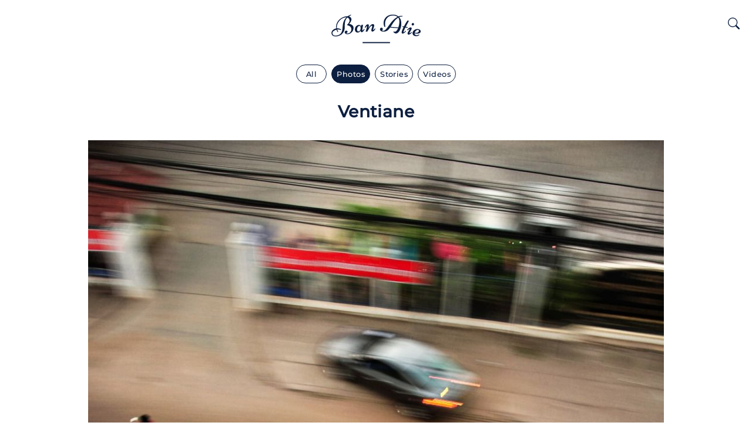

--- FILE ---
content_type: text/html; charset=UTF-8
request_url: https://banatie.com/page/ventiane
body_size: 5302
content:
<!doctype html><html lang="fr"><head><meta charset="utf-8"><meta http-equiv="X-UA-Compatible" content="IE=edge"><meta name="viewport" content="width=device-width, initial-scale=1, shrink-to-fit=no"><meta name="description" content="Des paysage, des visages. Vadrouille dans les campagnes isaan du nord-est bordées par le Mékong, flânerie dans les îles du Golf de Thaïlande ou balade au coeur des rizières en plaine centrale, on se promène, on voyage."><meta name="twitter:card" content="summary_large_image" /><meta name="twitter:site" content="@AtieBan" /><meta name="twitter:creator" content="@AtieBan" /><meta property="og:title" content="Ventiane - " /><meta property="og:type" content="article" /><meta property="og:description" content="Des paysage, des visages. Vadrouille dans les campagnes isaan du nord-est bordées par le Mékong, flânerie dans les îles du Golf de Thaïlande ou balade au coeur des rizières en plaine centrale, on se promène, on voyage." /><meta property="og:url" content="https://banatie.com/page/ventiane" /><meta property="og:image" content="https://www.banatie.com/thumbs/landscape_detail/2023-04/sans-titre-1.jpg" /><title>Ventiane - </title><style>@font-face{font-family:Montserrat;font-style:normal;font-weight:300;font-display:swap;src:local('Montserrat Light'),local('Montserrat-Light'),url(https://fonts.gstatic.com/s/montserrat/v14/JTURjIg1_i6t8kCHKm45_cJD3gnD_vx3rCs.woff2) format('woff2');unicode-range:U+0000-00FF,U+0131,U+0152-0153,U+02BB-02BC,U+02C6,U+02DA,U+02DC,U+2000-206F,U+2074,U+20AC,U+2122,U+2191,U+2193,U+2212,U+2215,U+FEFF,U+FFFD}@font-face{font-family:Montserrat;font-style:normal;font-weight:500;font-display:swap;src:local('Montserrat Medium'),local('Montserrat-Medium'),url(https://fonts.gstatic.com/s/montserrat/v14/JTURjIg1_i6t8kCHKm45_ZpC3gnD_vx3rCs.woff2) format('woff2');unicode-range:U+0000-00FF,U+0131,U+0152-0153,U+02BB-02BC,U+02C6,U+02DA,U+02DC,U+2000-206F,U+2074,U+20AC,U+2122,U+2191,U+2193,U+2212,U+2215,U+FEFF,U+FFFD}@font-face{font-family:Niconne;font-style:normal;font-weight:400;font-display:swap;src:local('Niconne'),local('Niconne-Regular'),url(https://fonts.gstatic.com/s/niconne/v9/w8gaH2QvRug1_rTfnQyn2XwNqOs.woff2) format('woff2');unicode-range:U+0000-00FF,U+0131,U+0152-0153,U+02BB-02BC,U+02C6,U+02DA,U+02DC,U+2000-206F,U+2074,U+20AC,U+2122,U+2191,U+2193,U+2212,U+2215,U+FEFF,U+FFFD}</style><link rel="stylesheet" type="text/css" href="/theme/banatie-2/assets/css/style.css?628a0d9649"><link rel="apple-touch-icon" sizes="180x180" href="/theme/banatie-2/assets/icons/apple-touch-icon.png?v=9BPO2pnlzd"><link rel="icon" type="image/png" sizes="32x32" href="/theme/banatie-2/assets/icons/favicon-32x32.png?v=9BPO2pnlzd"><link rel="icon" type="image/png" sizes="194x194" href="/theme/banatie-2/assets/icons/favicon-194x194.png?v=9BPO2pnlzd"><link rel="icon" type="image/png" sizes="192x192" href="/theme/banatie-2/assets/icons/android-chrome-192x192.png?v=9BPO2pnlzd"><link rel="icon" type="image/png" sizes="16x16" href="/theme/banatie-2/assets/icons/favicon-16x16.png?v=9BPO2pnlzd"><link rel="manifest" href="/theme/banatie-2/assets/icons/site.webmanifest?v=9BPO2pnlzx"><link rel="mask-icon" color="#0d1f40" href="/theme/banatie-2/assets/icons/safari-pinned-tab.svg?v=9BPO2pnlzd"><link rel="shortcut icon" href="" href="/theme/banatie-2/assets/icons/favicon.ico?v=9BPO2pnlzd"><meta name="msapplication-TileColor" content="#0d1f40"><meta name="msapplication-TileImage" content="/theme/banatie-2/assets/icons/mstile-144x144.png?v=9BPO2pnlzd"><meta name="msapplication-config" href="/theme/banatie-2/assets/icons/browserconfig.xml?v=9BPO2pnlzd"><meta name="theme-color" content="#ffffff"><link rel="alternate" href="https://banatie.com/page/ventiane" hreflang="x-default" /><link rel="sitemap" type="application/xml" title="Sitemap" href="/sitemap.xml" /><script>!function(e,t,a,n,g){e[n]=e[n]||[],e[n].push({"gtm.start":(new Date).getTime(),event:"gtm.js"});var m=t.getElementsByTagName(a)[0],r=t.createElement(a);r.async=!0,r.src="https://www.googletagmanager.com/gtm.js?id=GTM-5W39ZZK",m.parentNode.insertBefore(r,m)}(window,document,"script","dataLayer");</script><link rel="sitemap" type="application/xml" title="Sitemap" href="https://banatie.com/sitemap.xml"><meta name="generator" content="Bolt"><link rel="canonical" href="https://banatie.com/page/ventiane"></head><body class=""><noscript><iframe src="https://www.googletagmanager.com/ns.html?id=GTM-5W39ZZK" height="0" width="0" class="d-none invisible"></iframe></noscript><div class="wrapper position-relative"><header><div class="container-fluid"><div class="position-relative"><div class="text-center"><a href="/" class="d-inline-block pt-3 pb-2 pb-lg-5 pt-lg-4" title="Accueil"><img src="/theme/banatie-2/assets/images/logo-2023.svg?c2d96f802f" class="logo" alt="Ban Atie" type="image/svg+xml" width="100" height="50"><img src="/theme/banatie-2/assets/images/logo-inverted-2023.svg?5541dc62e8" class="logo logo-inverted" alt="Ban Atie" type="image/svg+xml" width="100" height="50"></a></div><button class="btn btn-link position-absolute end-0 left-auto p-0 btn-search" type="button" data-bs-toggle="modal" data-bs-target="#searchModal"><svg class="bi" width="20" height="20" fill="currentColor"><use xlink:href="/theme/banatie-2/assets/vendor/bootstrap/bootstrap-icons.svg#search"/></svg></button></div></header><div class="container-fluid"><div class="d-flex flex-wrap justify-content-center mt-2 mt-lg-n3 mb-2 mb-lg-4"><a href="/?content=all" class="text-nowrap my-1 mx-1 btn btn-outline-primary btn-sm rounded-2 px-3"> All </a><a href="/photos/" class="text-nowrap my-1 mx-1 btn btn-primary btn-sm rounded-2"> Photos </a><a href="/stories/" class="text-nowrap my-1 mx-1 btn btn-outline-primary btn-sm rounded-2"> Stories </a><a href="/videos/" class="text-nowrap my-1 mx-1 btn btn-outline-primary btn-sm rounded-2"> Videos </a></div></div><div class="container-fluid pt-2 pt-lg-1 pb-2 pb-lg-4"><h1 class="h3 text-center pb-3 pb-lg-4"> Ventiane </h1><div class="container-980 mx-auto"><div class="ratio ratio-3x2 thumbnail overflow-hidden"><img class="b-lazy img-fit-cover" data-src="/thumbs/980_3x2/2023-04/sans-titre-1.jpg|/thumbs/500x375c/2023-04/sans-titre-1.jpg" type="image/jpeg" /></div></div><div class="container-630 mx-auto"><div class="d-flex flex-wrap mt-5 justify-content-center"><a href="/tags/laos" title="Laos" class="text-lowercase text-nowrap my-1 me-2 btn btn-outline-primary btn-sm rounded-2"> #Laos </a><a href="/tags/ventiane" title="Ventiane" class="text-lowercase text-nowrap my-1 me-2 btn btn-outline-primary btn-sm rounded-2"> #Ventiane </a></div></div></div><div class="modal fade" id="searchModal" tabindex="-1" aria-labelledby="searchModalLabel" aria-hidden="true"><div class="modal-dialog modal-fullscreen"><div class="modal-content"><div class="modal-header border-0 pb-0 "><button type="button" class="btn-close text-white bg-transparent position-absolute" data-bs-dismiss="modal" aria-label="Close"><svg class="bi" width="15" height="15" fill="currentColor"><use xlink:href="/theme/banatie-2/assets/vendor/bootstrap/bootstrap-icons.svg#x"/></svg></button></div><div class="modal-body pt-2"><h5 class="modal-title h5 text-center mb-3 text-white invisible" id="searchModalLabel">Search</h5><div class="container-fluid"><div class="row justify-content-center pt-2"><div class="col-12 col-md-4"><form method="get" action="/search" enctype="text/plain" class="navabr-search navabr-search-page d-block position-relative"><div class="input-group mb-3"><input class="form-control py-2 py-lg-3 rounded-start-2 border-white" type="text" value="" placeholder="Keywords" name="search" aria-label="Search"><button class="btn btn-outline-primary border-white bg-white text-primary px-3 rounded-start-0 rounded-end-2 pb-2" type="submit"><svg class="bi" width="20" height="20" fill="currentColor"><use xlink:href="/theme/banatie-2/assets/vendor/bootstrap/bootstrap-icons.svg#search"/></svg></button></div></form></div></div><div class="h5 mt-0 mb-4 mt-lg-2 mb-lg-4 text-center text-white invisible"> Tags </div><div class="container-800 mx-auto"><div class="d-flex flex-wrap mb-5 justify-content-center"><a href="/tags/isaan" class="text-lowercase tag-search text-nowrap my-2 mx-2 btn btn-outline-primary text-white border-white btn-sm rounded-2 position-relative px-2"> #Isaan </a><a href="/tags/loei" class="text-lowercase tag-search text-nowrap my-2 mx-2 btn btn-outline-primary text-white border-white btn-sm rounded-2 position-relative px-2"> #Loei </a><a href="/tags/thailand" class="text-lowercase tag-search text-nowrap my-2 mx-2 btn btn-outline-primary text-white border-white btn-sm rounded-2 position-relative px-2"> #thailand </a><a href="/tags/erawan" class="text-lowercase tag-search text-nowrap my-2 mx-2 btn btn-outline-primary text-white border-white btn-sm rounded-2 position-relative px-2"> #Erawan </a><a href="/tags/street-photography" class="text-lowercase tag-search text-nowrap my-2 mx-2 btn btn-outline-primary text-white border-white btn-sm rounded-2 position-relative px-2"> #street photography </a><a href="/tags/religion" class="text-lowercase tag-search text-nowrap my-2 mx-2 btn btn-outline-primary text-white border-white btn-sm rounded-2 position-relative px-2"> #Religion </a><a href="/tags/switzerland" class="text-lowercase tag-search text-nowrap my-2 mx-2 btn btn-outline-primary text-white border-white btn-sm rounded-2 position-relative px-2"> #Switzerland </a><a href="/tags/pha-sam-yot" class="text-lowercase tag-search text-nowrap my-2 mx-2 btn btn-outline-primary text-white border-white btn-sm rounded-2 position-relative px-2"> #pha sam yot </a><a href="/tags/nong-bua-lamphu" class="text-lowercase tag-search text-nowrap my-2 mx-2 btn btn-outline-primary text-white border-white btn-sm rounded-2 position-relative px-2"> #nong bua lamphu </a><a href="/tags/mekong" class="text-lowercase tag-search text-nowrap my-2 mx-2 btn btn-outline-primary text-white border-white btn-sm rounded-2 position-relative px-2"> #Mekong </a><a href="/tags/market" class="text-lowercase tag-search text-nowrap my-2 mx-2 btn btn-outline-primary text-white border-white btn-sm rounded-2 position-relative px-2"> #market </a><a href="/tags/mueang-loei" class="text-lowercase tag-search text-nowrap my-2 mx-2 btn btn-outline-primary text-white border-white btn-sm rounded-2 position-relative px-2"> #mueang loei </a><a href="/tags/temple" class="text-lowercase tag-search text-nowrap my-2 mx-2 btn btn-outline-primary text-white border-white btn-sm rounded-2 position-relative px-2"> #Temple </a><a href="/tags/nature" class="text-lowercase tag-search text-nowrap my-2 mx-2 btn btn-outline-primary text-white border-white btn-sm rounded-2 position-relative px-2"> #nature </a><a href="/tags/laos" class="text-lowercase tag-search text-nowrap my-2 mx-2 btn btn-outline-primary text-white border-white btn-sm rounded-2 position-relative px-2"> #Laos </a><a href="/tags/valais" class="text-lowercase tag-search text-nowrap my-2 mx-2 btn btn-outline-primary text-white border-white btn-sm rounded-2 position-relative px-2"> #valais </a><a href="/tags/bangkok" class="text-lowercase tag-search text-nowrap my-2 mx-2 btn btn-outline-primary text-white border-white btn-sm rounded-2 position-relative px-2"> #Bangkok </a><a href="/tags/portrait" class="text-lowercase tag-search text-nowrap my-2 mx-2 btn btn-outline-primary text-white border-white btn-sm rounded-2 position-relative px-2"> #portrait </a><a href="/tags/mor-lam" class="text-lowercase tag-search text-nowrap my-2 mx-2 btn btn-outline-primary text-white border-white btn-sm rounded-2 position-relative px-2"> #mor lam </a><a href="/tags/nightlife" class="text-lowercase tag-search text-nowrap my-2 mx-2 btn btn-outline-primary text-white border-white btn-sm rounded-2 position-relative px-2"> #Nightlife </a><a href="/tags/surat-thani" class="text-lowercase tag-search text-nowrap my-2 mx-2 btn btn-outline-primary text-white border-white btn-sm rounded-2 position-relative px-2"> #surat thani </a><a href="/tags/kamphaeng-phet" class="text-lowercase tag-search text-nowrap my-2 mx-2 btn btn-outline-primary text-white border-white btn-sm rounded-2 position-relative px-2"> #Kamphaeng Phet </a><a href="/tags/rice" class="text-lowercase tag-search text-nowrap my-2 mx-2 btn btn-outline-primary text-white border-white btn-sm rounded-2 position-relative px-2"> #Rice </a><a href="/tags/roads" class="text-lowercase tag-search text-nowrap my-2 mx-2 btn btn-outline-primary text-white border-white btn-sm rounded-2 position-relative px-2"> #roads </a><a href="/tags/animals" class="text-lowercase tag-search text-nowrap my-2 mx-2 btn btn-outline-primary text-white border-white btn-sm rounded-2 position-relative px-2"> #animals </a><a href="/tags/chiang-khan" class="text-lowercase tag-search text-nowrap my-2 mx-2 btn btn-outline-primary text-white border-white btn-sm rounded-2 position-relative px-2"> #Chiang Khan </a><a href="/tags/lao" class="text-lowercase tag-search text-nowrap my-2 mx-2 btn btn-outline-primary text-white border-white btn-sm rounded-2 position-relative px-2"> #lao </a><a href="/tags/sugar-cane" class="text-lowercase tag-search text-nowrap my-2 mx-2 btn btn-outline-primary text-white border-white btn-sm rounded-2 position-relative px-2"> #sugar cane </a><a href="/tags/udon-thani" class="text-lowercase tag-search text-nowrap my-2 mx-2 btn btn-outline-primary text-white border-white btn-sm rounded-2 position-relative px-2"> #udon thani </a><a href="/tags/savannakhet" class="text-lowercase tag-search text-nowrap my-2 mx-2 btn btn-outline-primary text-white border-white btn-sm rounded-2 position-relative px-2"> #Savannakhet </a><a href="/tags/wat" class="text-lowercase tag-search text-nowrap my-2 mx-2 btn btn-outline-primary text-white border-white btn-sm rounded-2 position-relative px-2"> #wat </a><a href="/tags/covid19" class="text-lowercase tag-search text-nowrap my-2 mx-2 btn btn-outline-primary text-white border-white btn-sm rounded-2 position-relative px-2"> #covid19 </a><a href="/tags/france" class="text-lowercase tag-search text-nowrap my-2 mx-2 btn btn-outline-primary text-white border-white btn-sm rounded-2 position-relative px-2"> #France </a><a href="/tags/mediterrano" class="text-lowercase tag-search text-nowrap my-2 mx-2 btn btn-outline-primary text-white border-white btn-sm rounded-2 position-relative px-2"> #Mediterrano </a><a href="/tags/snakes" class="text-lowercase tag-search text-nowrap my-2 mx-2 btn btn-outline-primary text-white border-white btn-sm rounded-2 position-relative px-2"> #snakes </a><a href="/tags/andaman" class="text-lowercase tag-search text-nowrap my-2 mx-2 btn btn-outline-primary text-white border-white btn-sm rounded-2 position-relative px-2"> #Andaman </a><a href="/tags/bun-bang-fai" class="text-lowercase tag-search text-nowrap my-2 mx-2 btn btn-outline-primary text-white border-white btn-sm rounded-2 position-relative px-2"> #bun bang fai </a><a href="/tags/funerals" class="text-lowercase tag-search text-nowrap my-2 mx-2 btn btn-outline-primary text-white border-white btn-sm rounded-2 position-relative px-2"> #Funerals </a><a href="/tags/lutry" class="text-lowercase tag-search text-nowrap my-2 mx-2 btn btn-outline-primary text-white border-white btn-sm rounded-2 position-relative px-2"> #Lutry </a><a href="/tags/luk-thung" class="text-lowercase tag-search text-nowrap my-2 mx-2 btn btn-outline-primary text-white border-white btn-sm rounded-2 position-relative px-2"> #Luk Thung </a><a href="/tags/songkran" class="text-lowercase tag-search text-nowrap my-2 mx-2 btn btn-outline-primary text-white border-white btn-sm rounded-2 position-relative px-2"> #songkran </a><a href="/tags/boon-bang-fai" class="text-lowercase tag-search text-nowrap my-2 mx-2 btn btn-outline-primary text-white border-white btn-sm rounded-2 position-relative px-2"> #boon bang fai </a><a href="/tags/koh-pha-ngan" class="text-lowercase tag-search text-nowrap my-2 mx-2 btn btn-outline-primary text-white border-white btn-sm rounded-2 position-relative px-2"> #koh pha ngan </a><a href="/tags/na-wang" class="text-lowercase tag-search text-nowrap my-2 mx-2 btn btn-outline-primary text-white border-white btn-sm rounded-2 position-relative px-2"> #na wang </a><a href="/tags/chandolin" class="text-lowercase tag-search text-nowrap my-2 mx-2 btn btn-outline-primary text-white border-white btn-sm rounded-2 position-relative px-2"> #chandolin </a><a href="/tags/mare-nostrum" class="text-lowercase tag-search text-nowrap my-2 mx-2 btn btn-outline-primary text-white border-white btn-sm rounded-2 position-relative px-2"> #Mare nostrum </a><a href="/tags/rain-season" class="text-lowercase tag-search text-nowrap my-2 mx-2 btn btn-outline-primary text-white border-white btn-sm rounded-2 position-relative px-2"> #rain season </a><a href="/tags/ventiane" class="text-lowercase tag-search text-nowrap my-2 mx-2 btn btn-outline-primary text-white border-white btn-sm rounded-2 position-relative px-2"> #Ventiane </a><a href="/tags/bangrak" class="text-lowercase tag-search text-nowrap my-2 mx-2 btn btn-outline-primary text-white border-white btn-sm rounded-2 position-relative px-2"> #bangrak </a><a href="/tags/black-and-white" class="text-lowercase tag-search text-nowrap my-2 mx-2 btn btn-outline-primary text-white border-white btn-sm rounded-2 position-relative px-2"> #black and white </a><a href="/tags/ste-maxime" class="text-lowercase tag-search text-nowrap my-2 mx-2 btn btn-outline-primary text-white border-white btn-sm rounded-2 position-relative px-2"> #Ste-Maxime </a><a href="/tags/uthai-sawan" class="text-lowercase tag-search text-nowrap my-2 mx-2 btn btn-outline-primary text-white border-white btn-sm rounded-2 position-relative px-2"> #uthai sawan </a><a href="/tags/khampang-phaet" class="text-lowercase tag-search text-nowrap my-2 mx-2 btn btn-outline-primary text-white border-white btn-sm rounded-2 position-relative px-2"> #Khampang Phaet </a><a href="/tags/mukdahan" class="text-lowercase tag-search text-nowrap my-2 mx-2 btn btn-outline-primary text-white border-white btn-sm rounded-2 position-relative px-2"> #mukdahan </a><a href="/tags/srithanu" class="text-lowercase tag-search text-nowrap my-2 mx-2 btn btn-outline-primary text-white border-white btn-sm rounded-2 position-relative px-2"> #srithanu </a><a href="/tags/textile" class="text-lowercase tag-search text-nowrap my-2 mx-2 btn btn-outline-primary text-white border-white btn-sm rounded-2 position-relative px-2"> #Textile </a><a href="/tags/les-gens-du-village" class="text-lowercase tag-search text-nowrap my-2 mx-2 btn btn-outline-primary text-white border-white btn-sm rounded-2 position-relative px-2"> #les-gens-du-village </a><a href="/tags/ordination" class="text-lowercase tag-search text-nowrap my-2 mx-2 btn btn-outline-primary text-white border-white btn-sm rounded-2 position-relative px-2"> #Ordination </a><a href="/tags/petchabun" class="text-lowercase tag-search text-nowrap my-2 mx-2 btn btn-outline-primary text-white border-white btn-sm rounded-2 position-relative px-2"> #Petchabun </a><a href="/tags/river" class="text-lowercase tag-search text-nowrap my-2 mx-2 btn btn-outline-primary text-white border-white btn-sm rounded-2 position-relative px-2"> #river </a><a href="/tags/val-d-anniviers" class="text-lowercase tag-search text-nowrap my-2 mx-2 btn btn-outline-primary text-white border-white btn-sm rounded-2 position-relative px-2"> #val d&#039;anniviers </a><a href="/tags/bantai" class="text-lowercase tag-search text-nowrap my-2 mx-2 btn btn-outline-primary text-white border-white btn-sm rounded-2 position-relative px-2"> #Bantaï </a><a href="/tags/chanthaburi" class="text-lowercase tag-search text-nowrap my-2 mx-2 btn btn-outline-primary text-white border-white btn-sm rounded-2 position-relative px-2"> #Chanthaburi </a><a href="/tags/donsak" class="text-lowercase tag-search text-nowrap my-2 mx-2 btn btn-outline-primary text-white border-white btn-sm rounded-2 position-relative px-2"> #donsak </a><a href="/tags/benchakitti-park" class="text-lowercase tag-search text-nowrap my-2 mx-2 btn btn-outline-primary text-white border-white btn-sm rounded-2 position-relative px-2"> #Benchakitti Park </a><a href="/tags/billiard" class="text-lowercase tag-search text-nowrap my-2 mx-2 btn btn-outline-primary text-white border-white btn-sm rounded-2 position-relative px-2"> #billiard </a><a href="/tags/fishing" class="text-lowercase tag-search text-nowrap my-2 mx-2 btn btn-outline-primary text-white border-white btn-sm rounded-2 position-relative px-2"> #fishing </a><a href="/tags/island" class="text-lowercase tag-search text-nowrap my-2 mx-2 btn btn-outline-primary text-white border-white btn-sm rounded-2 position-relative px-2"> #island </a><a href="/tags/khon-kaen" class="text-lowercase tag-search text-nowrap my-2 mx-2 btn btn-outline-primary text-white border-white btn-sm rounded-2 position-relative px-2"> #khon kaen </a><a href="/tags/kut-pong" class="text-lowercase tag-search text-nowrap my-2 mx-2 btn btn-outline-primary text-white border-white btn-sm rounded-2 position-relative px-2"> #kut pong </a><a href="/tags/lake" class="text-lowercase tag-search text-nowrap my-2 mx-2 btn btn-outline-primary text-white border-white btn-sm rounded-2 position-relative px-2"> #lake </a><a href="/tags/loy-krathong" class="text-lowercase tag-search text-nowrap my-2 mx-2 btn btn-outline-primary text-white border-white btn-sm rounded-2 position-relative px-2"> #loy krathong </a><a href="/tags/na-klang" class="text-lowercase tag-search text-nowrap my-2 mx-2 btn btn-outline-primary text-white border-white btn-sm rounded-2 position-relative px-2"> #na klang </a><a href="/tags/palm" class="text-lowercase tag-search text-nowrap my-2 mx-2 btn btn-outline-primary text-white border-white btn-sm rounded-2 position-relative px-2"> #palm </a><a href="/tags/kaeng-khut-khu" class="text-lowercase tag-search text-nowrap my-2 mx-2 btn btn-outline-primary text-white border-white btn-sm rounded-2 position-relative px-2"> #Kaeng Khut Khu </a><a href="/tags/koh-samui" class="text-lowercase tag-search text-nowrap my-2 mx-2 btn btn-outline-primary text-white border-white btn-sm rounded-2 position-relative px-2"> #Koh-Samui </a><a href="/tags/luang-prabang" class="text-lowercase tag-search text-nowrap my-2 mx-2 btn btn-outline-primary text-white border-white btn-sm rounded-2 position-relative px-2"> #Luang Prabang </a><a href="/tags/maenam" class="text-lowercase tag-search text-nowrap my-2 mx-2 btn btn-outline-primary text-white border-white btn-sm rounded-2 position-relative px-2"> #maenam </a><a href="/tags/phu-ruea" class="text-lowercase tag-search text-nowrap my-2 mx-2 btn btn-outline-primary text-white border-white btn-sm rounded-2 position-relative px-2"> #Phu Ruea </a><a href="/tags/petanque" class="text-lowercase tag-search text-nowrap my-2 mx-2 btn btn-outline-primary text-white border-white btn-sm rounded-2 position-relative px-2"> #petanque </a><a href="/tags/raja-ferry" class="text-lowercase tag-search text-nowrap my-2 mx-2 btn btn-outline-primary text-white border-white btn-sm rounded-2 position-relative px-2"> #Raja Ferry </a><a href="/tags/loei-river" class="text-lowercase tag-search text-nowrap my-2 mx-2 btn btn-outline-primary text-white border-white btn-sm rounded-2 position-relative px-2"> #loei-river </a><a href="/tags/pool" class="text-lowercase tag-search text-nowrap my-2 mx-2 btn btn-outline-primary text-white border-white btn-sm rounded-2 position-relative px-2"> #pool </a><a href="/tags/hin-kong" class="text-lowercase tag-search text-nowrap my-2 mx-2 btn btn-outline-primary text-white border-white btn-sm rounded-2 position-relative px-2"> #Hin Kong </a><a href="/tags/krabi" class="text-lowercase tag-search text-nowrap my-2 mx-2 btn btn-outline-primary text-white border-white btn-sm rounded-2 position-relative px-2"> #Krabi </a><a href="/tags/petchaburi" class="text-lowercase tag-search text-nowrap my-2 mx-2 btn btn-outline-primary text-white border-white btn-sm rounded-2 position-relative px-2"> #Petchaburi </a><a href="/tags/saint-tropez" class="text-lowercase tag-search text-nowrap my-2 mx-2 btn btn-outline-primary text-white border-white btn-sm rounded-2 position-relative px-2"> #saint-tropez </a><a href="/tags/takuapa" class="text-lowercase tag-search text-nowrap my-2 mx-2 btn btn-outline-primary text-white border-white btn-sm rounded-2 position-relative px-2"> #Takuapa </a><a href="/tags/ban-na-lao" class="text-lowercase tag-search text-nowrap my-2 mx-2 btn btn-outline-primary text-white border-white btn-sm rounded-2 position-relative px-2"> #ban na lao </a><a href="/tags/beach" class="text-lowercase tag-search text-nowrap my-2 mx-2 btn btn-outline-primary text-white border-white btn-sm rounded-2 position-relative px-2"> #beach </a><a href="/tags/boat" class="text-lowercase tag-search text-nowrap my-2 mx-2 btn btn-outline-primary text-white border-white btn-sm rounded-2 position-relative px-2"> #boat </a><a href="/tags/drive" class="text-lowercase tag-search text-nowrap my-2 mx-2 btn btn-outline-primary text-white border-white btn-sm rounded-2 position-relative px-2"> #drive </a><a href="/tags/farang" class="text-lowercase tag-search text-nowrap my-2 mx-2 btn btn-outline-primary text-white border-white btn-sm rounded-2 position-relative px-2"> #farang </a><a href="/tags/monitor-lezard" class="text-lowercase tag-search text-nowrap my-2 mx-2 btn btn-outline-primary text-white border-white btn-sm rounded-2 position-relative px-2"> #monitor lezard </a><a href="/tags/monk" class="text-lowercase tag-search text-nowrap my-2 mx-2 btn btn-outline-primary text-white border-white btn-sm rounded-2 position-relative px-2"> #monk </a><a href="/tags/motorbike" class="text-lowercase tag-search text-nowrap my-2 mx-2 btn btn-outline-primary text-white border-white btn-sm rounded-2 position-relative px-2"> #motorbike </a><a href="/tags/movie" class="text-lowercase tag-search text-nowrap my-2 mx-2 btn btn-outline-primary text-white border-white btn-sm rounded-2 position-relative px-2"> #movie </a><a href="/tags/nong-khai" class="text-lowercase tag-search text-nowrap my-2 mx-2 btn btn-outline-primary text-white border-white btn-sm rounded-2 position-relative px-2"> #nong khai </a><a href="/tags/road" class="text-lowercase tag-search text-nowrap my-2 mx-2 btn btn-outline-primary text-white border-white btn-sm rounded-2 position-relative px-2"> #road </a><a href="/tags/silk" class="text-lowercase tag-search text-nowrap my-2 mx-2 btn btn-outline-primary text-white border-white btn-sm rounded-2 position-relative px-2"> #silk </a><a href="/tags/sunset" class="text-lowercase tag-search text-nowrap my-2 mx-2 btn btn-outline-primary text-white border-white btn-sm rounded-2 position-relative px-2"> #sunset </a><a href="/tags/wang-saphung" class="text-lowercase tag-search text-nowrap my-2 mx-2 btn btn-outline-primary text-white border-white btn-sm rounded-2 position-relative px-2"> #wang saphung </a><a href="/tags/wineyard" class="text-lowercase tag-search text-nowrap my-2 mx-2 btn btn-outline-primary text-white border-white btn-sm rounded-2 position-relative px-2"> #wineyard </a><a href="/tags/ayutthaya" class="text-lowercase tag-search text-nowrap my-2 mx-2 btn btn-outline-primary text-white border-white btn-sm rounded-2 position-relative px-2"> #Ayutthaya </a><a href="/tags/ban-na-krasaeng" class="text-lowercase tag-search text-nowrap my-2 mx-2 btn btn-outline-primary text-white border-white btn-sm rounded-2 position-relative px-2"> #Ban Na Krasaeng </a><a href="/tags/bang-rak" class="text-lowercase tag-search text-nowrap my-2 mx-2 btn btn-outline-primary text-white border-white btn-sm rounded-2 position-relative px-2"> #Bang Rak </a><a href="/tags/bus" class="text-lowercase tag-search text-nowrap my-2 mx-2 btn btn-outline-primary text-white border-white btn-sm rounded-2 position-relative px-2"> #bus </a><a href="/tags/camping" class="text-lowercase tag-search text-nowrap my-2 mx-2 btn btn-outline-primary text-white border-white btn-sm rounded-2 position-relative px-2"> #Camping </a><a href="/tags/chaloklam" class="text-lowercase tag-search text-nowrap my-2 mx-2 btn btn-outline-primary text-white border-white btn-sm rounded-2 position-relative px-2"> #chaloklam </a><a href="/tags/check-point" class="text-lowercase tag-search text-nowrap my-2 mx-2 btn btn-outline-primary text-white border-white btn-sm rounded-2 position-relative px-2"> #Check-point </a><a href="/tags/kok-phi-phi" class="text-lowercase tag-search text-nowrap my-2 mx-2 btn btn-outline-primary text-white border-white btn-sm rounded-2 position-relative px-2"> #Kok Phi Phi </a><a href="/tags/krung-thep" class="text-lowercase tag-search text-nowrap my-2 mx-2 btn btn-outline-primary text-white border-white btn-sm rounded-2 position-relative px-2"> #Krung Thep </a><a href="/tags/nathon" class="text-lowercase tag-search text-nowrap my-2 mx-2 btn btn-outline-primary text-white border-white btn-sm rounded-2 position-relative px-2"> #nathon </a><a href="/tags/pha-nga" class="text-lowercase tag-search text-nowrap my-2 mx-2 btn btn-outline-primary text-white border-white btn-sm rounded-2 position-relative px-2"> #Pha Nga </a><a href="/tags/phitsanulok" class="text-lowercase tag-search text-nowrap my-2 mx-2 btn btn-outline-primary text-white border-white btn-sm rounded-2 position-relative px-2"> #phitsanulok </a><a href="/tags/ploenchit" class="text-lowercase tag-search text-nowrap my-2 mx-2 btn btn-outline-primary text-white border-white btn-sm rounded-2 position-relative px-2"> #Ploenchit </a><a href="/tags/rocket" class="text-lowercase tag-search text-nowrap my-2 mx-2 btn btn-outline-primary text-white border-white btn-sm rounded-2 position-relative px-2"> #rocket </a><a href="/tags/ruam-rudee" class="text-lowercase tag-search text-nowrap my-2 mx-2 btn btn-outline-primary text-white border-white btn-sm rounded-2 position-relative px-2"> #Ruam Rudee </a><a href="/tags/saphan-kwai" class="text-lowercase tag-search text-nowrap my-2 mx-2 btn btn-outline-primary text-white border-white btn-sm rounded-2 position-relative px-2"> #Saphan Kwai </a><a href="/tags/tsumani" class="text-lowercase tag-search text-nowrap my-2 mx-2 btn btn-outline-primary text-white border-white btn-sm rounded-2 position-relative px-2"> #Tsumani </a><a href="/tags/amarin-theatre" class="text-lowercase tag-search text-nowrap my-2 mx-2 btn btn-outline-primary text-white border-white btn-sm rounded-2 position-relative px-2"> #amarin theatre </a><a href="/tags/bars" class="text-lowercase tag-search text-nowrap my-2 mx-2 btn btn-outline-primary text-white border-white btn-sm rounded-2 position-relative px-2"> #bars </a><a href="/tags/chili" class="text-lowercase tag-search text-nowrap my-2 mx-2 btn btn-outline-primary text-white border-white btn-sm rounded-2 position-relative px-2"> #chili </a><a href="/tags/corn" class="text-lowercase tag-search text-nowrap my-2 mx-2 btn btn-outline-primary text-white border-white btn-sm rounded-2 position-relative px-2"> #corn </a><a href="/tags/dengue" class="text-lowercase tag-search text-nowrap my-2 mx-2 btn btn-outline-primary text-white border-white btn-sm rounded-2 position-relative px-2"> #dengue </a><a href="/tags/dry-season" class="text-lowercase tag-search text-nowrap my-2 mx-2 btn btn-outline-primary text-white border-white btn-sm rounded-2 position-relative px-2"> #dry season </a><a href="/tags/hip-hop" class="text-lowercase tag-search text-nowrap my-2 mx-2 btn btn-outline-primary text-white border-white btn-sm rounded-2 position-relative px-2"> #hip-hop </a><a href="/tags/khlong" class="text-lowercase tag-search text-nowrap my-2 mx-2 btn btn-outline-primary text-white border-white btn-sm rounded-2 position-relative px-2"> #khlong </a><a href="/tags/lake-of-geneva" class="text-lowercase tag-search text-nowrap my-2 mx-2 btn btn-outline-primary text-white border-white btn-sm rounded-2 position-relative px-2"> #lake-of-geneva </a><a href="/tags/mosquitoes" class="text-lowercase tag-search text-nowrap my-2 mx-2 btn btn-outline-primary text-white border-white btn-sm rounded-2 position-relative px-2"> #mosquitoes </a><a href="/tags/neuchatel" class="text-lowercase tag-search text-nowrap my-2 mx-2 btn btn-outline-primary text-white border-white btn-sm rounded-2 position-relative px-2"> #neuchâtel </a><a href="/tags/teenagers" class="text-lowercase tag-search text-nowrap my-2 mx-2 btn btn-outline-primary text-white border-white btn-sm rounded-2 position-relative px-2"> #teenagers </a><a href="/tags/thai-food" class="text-lowercase tag-search text-nowrap my-2 mx-2 btn btn-outline-primary text-white border-white btn-sm rounded-2 position-relative px-2"> #thai food </a><a href="/tags/theatre" class="text-lowercase tag-search text-nowrap my-2 mx-2 btn btn-outline-primary text-white border-white btn-sm rounded-2 position-relative px-2"> #theatre </a><a href="/tags/thong-sala" class="text-lowercase tag-search text-nowrap my-2 mx-2 btn btn-outline-primary text-white border-white btn-sm rounded-2 position-relative px-2"> #thong sala </a><a href="/tags/visa" class="text-lowercase tag-search text-nowrap my-2 mx-2 btn btn-outline-primary text-white border-white btn-sm rounded-2 position-relative px-2"> #visa </a><a href="/tags/water-buffalo" class="text-lowercase tag-search text-nowrap my-2 mx-2 btn btn-outline-primary text-white border-white btn-sm rounded-2 position-relative px-2"> #water buffalo </a></div></div></div></div></div></div></div><style>.fslightbox-slide-btn{display:none}.lightbox-link-2{left:0;width:100%;height:100%;top:0;z-index:2}@media screen and (min-width:1024px){.lightbox-link-2{left:auto;right:0;padding:40px;width:auto;height:auto;top:0}}</style></div><div class="d-lg-none"><div class="ratio ratio-3x2 thumbnail overflow-hidden"><picture><img class="img-fit-cover" src="/theme/banatie-2/assets/images/teaser2.gif?dc6952de61" type="image/gif" alt="Ban Atie" /></picture></div></div><footer class="bg-primary"><div class="container-fluid text-center py-4 text-white"><div class="mb-3"><a href="https://opensea.io/Ban_Atie" target="_blank" rel="noopener" title="Opensea" class="inline-block d-lg-none mx-3 text-white"><svg class="bi" width="25" height="25" fill="white"><use xlink:href="/theme/banatie-2/assets/vendor/bootstrap/bootstrap-icons.svg#icon-opensea-mobile"/></svg></a><a href="https://opensea.io/Ban_Atie" target="_blank" rel="noopener" title="Opensea" class="d-none d-lg-inline-block mx-3 text-white"><svg class="bi" width="25" height="25" fill="white"><use xlink:href="/theme/banatie-2/assets/vendor/bootstrap/bootstrap-icons.svg#icon-opensea"/></svg></a><a href="https://www.instagram.com/ban_atie/" target="_blank" rel="noopener" title="Instagram" class="d-inline-block mx-3 text-white"><svg class="bi" width="22" height="22" fill="white"><use xlink:href="/theme/banatie-2/assets/vendor/bootstrap/bootstrap-icons.svg#instagram"/></svg></a><a href="https://twitter.com/AtieBan" target="_blank" rel="noopener" title="Twitter" class="d-inline-block mx-3 text-white"><svg class="bi" width="25" height="25" fill="white"><use xlink:href="/theme/banatie-2/assets/vendor/bootstrap/bootstrap-icons.svg#twitter"/></svg></a><a href="https://www.youtube.com/channel/UCMLSG_cjCwccF3ZbetKS0_g" target="_blank" rel="noopener" title="Youtube" class="d-inline-block mx-3 text-white"><svg class="bi" width="25" height="25" fill="white"><use xlink:href="/theme/banatie-2/assets/vendor/bootstrap/bootstrap-icons.svg#youtube"/></svg></a></div><small>© 2023 banatie.com - <a href="mailto:info@banatie.com" rel="noopener" class="text-white">info@banatie.com</a></small></div></footer><script src="/theme/banatie-2/assets/vendor/bootstrap/dist/js/bootstrap.bundle.min.js?4a7ed1bb35" integrity="sha384-gtEjrD/SeCtmISkJkNUaaKMoLD0//ElJ19smozuHV6z3Iehds+3Ulb9Bn9Plx0x4" crossorigin="anonymous"></script><script async src="https://cdn.jsdelivr.net/npm/masonry-layout@4.2.2/dist/masonry.pkgd.min.js" integrity="sha384-GNFwBvfVxBkLMJpYMOABq3c+d3KnQxudP/mGPkzpZSTYykLBNsZEnG2D9G/X/+7D" crossorigin="anonymous"></script><script src="https://cdnjs.cloudflare.com/ajax/libs/blazy/1.8.2/blazy.min.js" integrity="sha512-Yrd3VqXNBUzyCQWVBlL65mTdE1snypc9E3XnGJba0zJmxweyJAqDNp6XSARxxAO6hWdwMpKQOIGE5uvGdG0+Yw==" crossorigin="anonymous" referrerpolicy="no-referrer"></script><script src="/theme/banatie-2/assets/vendor/fslightbox-basic-3.3.0/fslightbox.js?8c4b3bed6f"></script><script>;var bLazy=new Blazy({});</script><script>if('serviceWorker' in navigator){navigator.serviceWorker .register('/service-worker.js')}</script></body></html>

--- FILE ---
content_type: image/svg+xml
request_url: https://banatie.com/theme/banatie-2/assets/images/logo-inverted-2023.svg?5541dc62e8
body_size: 7719
content:
<svg xmlns="http://www.w3.org/2000/svg" width="160" height="52" viewBox="0 0 160 52">
  <g fill="#FFF" fill-rule="evenodd" transform="translate(0 -.001)">
    <path d="M12.3108085 31.3169929L11.0716596 31.9547234C10.7108085 31.380539 10.3113759 30.594156 9.87449645 29.5944397 9.43761702 28.5958582 9.19364539 27.9683404 9.14371631 27.714156 8.08499291 27.9206809 7.04556028 28.2860709 6.02655319 28.806922 5.00641135 29.3289078 4.21095035 29.8293333 3.63676596 30.3070638 3.06371631 30.7859291 2.61095035 31.398695 2.28073759 32.144227 1.95052482 32.8908936 1.86995745 33.6977021 2.03903546 34.566922 2.20924823 35.4350071 2.58144681 36.157844 3.15563121 36.7342979 3.7298156 37.3107518 4.41747518 37.6965674 5.21747518 37.8917447 6.75960284 38.2798298 8.304 38.3229504 9.84953191 38.0211064 11.3961986 37.7192624 12.6943546 37.2971348 13.7462695 36.7535887 14.7981844 36.2111773 15.6571915 35.5961418 16.322156 34.909617 16.9859858 34.2230922 17.556766 33.4072057 18.032227 32.464227 18.5076879 31.5212482 18.859461 30.5839433 19.0875461 29.6523121 19.3156312 28.7206809 19.513078 27.6676312 19.6787518 26.4920284 19.8455603 25.3152908 19.961305 24.2236596 20.0282553 23.2125957 20.2200284 20.5220993 20.4980426 18.246922 20.8600284 16.3881986 21.2231489 14.5294752 21.9255603 12.628766 22.9683972 10.6883404 24.011234 8.74678014 25.295773 7.07075177 26.8231489 5.65798582 25.9369078 5.62621277 24.8373333 5.73855319 23.5244255 5.99500709 22.2115177 6.25146099 20.7737872 6.82904965 19.2123688 7.72777305 17.6509504 8.62649645 16.2506667 9.72834043 15.010383 11.033305 13.7700993 12.3394043 12.7091064 13.7589787 11.8296738 15.2942979 10.9491064 16.829617 10.3397447 18.4545816 10.0004539 20.1703262 9.66116312 21.8849362 9.6475461 23.540539 9.95960284 25.136 13.1902411 25.1655035 15.659461 25.8769929 17.3695319 27.2727376L16.6614468 28.3779858C15.0228652 27.7164255 13.8268369 27.371461 13.0733617 27.3430922 12.3198865 27.3135887 11.8693901 27.2988369 11.7230071 27.2977021 11.0569078 27.3408227 10.6041418 27.385078 10.3647092 27.4316028 10.7380426 28.4438014 11.2679716 29.5422411 11.9533617 30.726922L12.3108085 31.3169929zM34.694922.932879433L35.3133617 1.84408511C34.0605957 2.33883688 32.9224397 2.92777305 31.8977589 3.61089362L31.371234 3.95585816C32.4878298 4.26564539 33.4308085 4.80011348 34.2024397 5.55812766 34.9729362 6.31614184 35.4302411 7.05940426 35.5720851 7.78564539 35.7139291 8.51302128 35.7695319 9.136 35.7388936 9.65571631 35.7082553 10.1742979 35.6401702 10.6497589 35.5335035 11.0809645 35.4279716 11.5121702 35.2645674 11.9728794 35.0455603 12.4619574 34.8254184 12.9521702 34.6177589 13.3674894 34.4203121 13.7056454 34.2228652 14.0449362 33.9709504 14.4307518 33.6679716 14.864227 33.3638582 15.2977021 33.1244255 15.6267801 32.948539 15.851461 32.6274043 16.2361418 32.2291064 16.7104681 31.7525106 17.2721702 33.9346383 17.7113191 35.6662695 18.3955745 36.9462695 19.3249362 38.2274043 20.2542979 39.0342128 21.5706099 39.366695 23.2716028 39.6991773 24.9737305 39.5096738 26.7212482 38.7981844 28.5175603 38.0855603 30.3127376 36.9791773 31.8480567 35.4756312 33.1235177 33.9732199 34.3989787 32.276766 35.2216738 30.384 35.5916028 28.294922 36.0001135 26.5780426 35.727773 25.2333617 34.7734468 24.5014468 34.256 24.0532199 33.5740142 23.8875461 32.7274894 23.7230071 31.8798298 23.846695 31.1456454 24.2597447 30.5215319 24.6727943 29.8985532 25.2469787 29.5161418 25.9811631 29.3720284 26.7153475 29.2290496 27.330383 29.2994043 27.8251348 29.5830922 28.3210213 29.8679149 28.6160567 30.2537305 28.7113759 30.740539 28.806695 31.2273475 28.7964823 31.6256454 28.6807376 31.9331631 28.5649929 32.2418156 28.4061277 32.4971348 28.2030071 32.6979858 27.9998865 32.8988369 27.7820142 33.0735887 27.5471206 33.2222411 27.1420142 33.4764255 26.8617305 33.6194043 26.7074043 33.6500426 26.8276879 34.2718865 27.673078 34.5090496 29.2424397 34.3638014 29.5170496 34.3399716 29.766695 34.3047943 29.9925106 34.2616738 31.9556312 33.8769929 33.455773 32.8148652 34.4929362 31.0730213 35.5300993 29.3311773 35.855773 27.4724539 35.4699574 25.4957163 35.2770496 24.5073475 34.8787518 23.6347234 34.2773333 22.8801135 33.6759149 22.1266383 33.0075461 21.5569929 32.272227 21.1723121 31.5380426 20.788766 30.8208794 20.477844 30.1230071 20.2406809 29.424 20.0035177 28.8361986 19.828766 28.3607376 19.7164255 27.8841418 19.6040851 27.6390355 19.5167092 27.6265532 19.4520284 27.6152057 19.3884823 27.792227 19.1751489 28.1610213 18.8097589 28.5298156 18.4443688 28.975773 17.9723121 29.5000284 17.3935887 30.0254184 16.8148652 30.5326525 16.1691915 31.024 15.4577021 31.5153475 14.7462128 31.8898156 13.922383 32.1462695 12.985078 32.4027234 12.047773 32.4469787 11.1490496 32.2790355 10.287773 32.1099574 9.42649645 31.6900993 8.55160284 31.0183262 7.66422695 30.3465532 6.77685106 29.5136454 6.2253617 28.5184681 6.00862411 26.1831489 8.16578723 24.765844 11.074156 24.2642837 14.7337305 24.0430071 16.3019574 23.9193191 17.6965674 23.8943546 18.9175603 23.8489645 21.9904681 23.796766 24.1226667 23.7366241 25.314156 23.6764823 26.5056454 23.3610213 27.8752908 22.7913759 29.4230922 22.2217305 30.9720284 21.4228652 32.4177021 20.3959149 33.7612482 19.3689645 35.1047943 18.0276879 36.2690496 16.3732199 37.2517447 14.717617 38.2355745 12.8452766 38.9300426 10.7561986 39.3385532 7.88868085 39.8991206 5.43080851 39.6971348 3.38144681 38.7348652 1.76556028 37.9655035.774921986 36.6491915.410666667 34.7859291.165560284 33.5286241.248397163 32.340539.660312057 31.2194043 1.0710922 30.0982695 1.70768794 29.1530213 2.56896454 28.3836596 4.31307801 26.8108936 6.3510922 25.7975603 8.68073759 25.3425248 8.23364539 23.0548652 8.3369078 20.7297589 8.98939007 18.3672057 9.64073759 16.0046525 10.7005957 13.8690496 12.1678298 11.9626667 13.6350638 10.0562837 15.4665532 8.3972766 17.6600284 6.98678014 19.8546383 5.57628369 22.2081135 4.6253617 24.7215887 4.13401418 25.597617 3.96266667 27.0398865 3.80607092 29.0495319 3.66195745 31.5300993 2.18110638 33.4115177 1.26990071 34.694922.932879433L34.694922.932879433zM49.6545816 20.9946099C48.8239433 21.0740426 48.0806809 21.497305 47.4247943 22.2609929 46.7689078 23.0258156 46.2945816 23.9177305 46.0029504 24.9356028 45.7101844 25.9534752 45.6103262 26.928227 45.6999716 27.8587234 45.789617 28.7903546 46.0664965 29.5222695 46.5294752 30.0544681 46.9935887 30.5889362 47.6506099 30.813617 48.5028085 30.7319149 49.3550071 30.649078 50.086922 30.1883688 50.6996879 29.3486525 51.8594043 27.7339007 52.3394043 25.9024113 52.1419574 23.8541844 51.9445106 21.8070922 51.1150071 20.852766 49.6545816 20.9946099L49.6545816 20.9946099zM53.108766 19.2731915L56.4596879 18.9497872 55.3828085 25.5358865C55.197844 26.4641135 55.1411064 27.298156 55.2125957 28.0346099 55.2840851 28.7721986 55.4486241 29.1285106 55.7062128 29.1035461 55.9638014 29.0797163 56.2962837 28.8198582 56.7036596 28.3239716 57.1121702 27.8292199 57.4503262 27.3378723 57.7215319 26.8499291L58.1493333 26.1146099 59.1558582 26.8839716C58.7711773 27.8473759 58.251461 28.742695 57.5944397 29.5721986 56.3189787 31.1835461 55.1581277 32.0402837 54.1130213 32.1412766 52.8818156 32.2604255 52.1737305 31.3673759 51.9899007 29.4621277 51.9592624 29.1478014 51.9513191 28.9106383 51.9649362 28.7495035 51.8196879 29.5007092 51.4747234 30.1849645 50.9266383 30.8011348 49.8860709 32.0005674 48.646922 32.6689362 47.2080567 32.8085106 45.7680567 32.9469504 44.5674894 32.5679433 43.6074894 31.6703546 42.6452199 30.7739007 42.0937305 29.5869504 41.9518865 28.111773 41.7306099 25.8207092 42.287773 23.8156028 43.6256454 22.0975887 44.962383 20.3784397 46.6338723 19.421844 48.6389787 19.2278014 49.6409645 19.1313475 50.4977021 19.3265248 51.2103262 19.8144681 51.9218156 20.3024113 52.4211064 20.9798582 52.7070638 21.8479433L53.108766 19.2731915zM65.9175035 24.9019007C68.758922 20.1518298 71.3733901 17.7359433 73.7609078 17.6519716 74.5654468 17.6236028 75.1782128 17.8471489 75.5980709 18.3214752 76.0179291 18.7969362 76.2403404 19.4085674 76.2664397 20.155234 76.2936738 20.9030355 76.0043121 22.2091348 75.4006241 24.0723972 74.7958014 25.9367943 74.5019007 27.0874326 74.5177872 27.5265816 74.532539 27.9645957 74.6482837 28.1801986 74.8638865 28.1722553 75.1509787 28.1631773 75.5651631 27.8488511 76.105305 27.2326809 76.6443121 26.6165106 77.1186383 25.9697021 77.5271489 25.2933901L78.4621844 26.1251631C77.6553759 27.7217589 76.7509787 28.9382128 75.7512624 29.7722553 74.7515461 30.6051631 73.9311206 31.0340993 73.2911206 31.0556596 72.6511206 31.0783546 72.1450213 30.8843121 71.7705532 30.4723972 71.3960851 30.061617 71.1963688 29.4885674 71.1702695 28.7555177 71.1441702 28.0224681 71.3938156 26.8150922 71.9180709 25.1345248 72.4423262 23.4528227 72.6919716 22.2636028 72.6670071 21.5668652 72.6431773 20.8689929 72.3935319 20.5285674 71.9192057 20.5455887 71.3722553 20.5648794 70.7379291 20.9359433 70.0139574 21.6599149 69.2911206 22.3827518 68.594383 23.2610496 67.9260142 24.2914043 66.8604823 25.9413333 65.7824681 27.835234 64.6919716 29.9765106L64.146156 31.0318298 61.1050213 31.1384965 61.7019007 29.0868652C62.8219007 25.3058723 63.3699858 23.0658723 63.3450213 22.368 63.3211915 21.6712624 63.1940993 21.3262979 62.9637447 21.3342411 62.546156 21.3489929 62.0672908 21.8619007 61.5282837 22.8740993 61.4068652 23.1089929 61.3047376 23.296227 61.2241702 23.4358014 61.1424681 23.5765106 61.0505532 23.7444539 60.9495603 23.9419007 60.8485674 24.1404823 60.7850213 24.2619007 60.7577872 24.3050213L59.2826099 23.515234C60.3401986 21.6497021 61.3206241 20.2664397 62.2250213 19.3631773 63.1294184 18.4610496 64.0701277 17.9923972 65.0482837 17.9572199 65.4931064 17.9424681 65.8845957 18.1160851 66.221617 18.4780709 66.5575035 18.8411915 66.7356596 19.2882837 66.7538156 19.8193475 66.7731064 20.3515461 66.7481418 20.8746667 66.6800567 21.3875745 66.6108369 21.901617 66.5359433 22.3282837 66.4542411 22.669844 66.372539 23.0102695 66.2658723 23.4505532 66.1342411 23.9872908 66.0014752 24.5240284 65.9288511 24.8292766 65.9175035 24.9019007M119.172539 6.12425532C116.612539 7.71177305 114.464454 9.6306383 112.729418 11.8808511 111.221333 13.8178723 109.804028 15.8558865 108.475234 17.9948936 107.145305 20.1350355 106.175092 21.6556028 105.56573 22.5565957L119.283745 23.7197163C120.185872 21.0814184 120.749844 18.4295035 120.97566 15.7628369 121.350128 11.3475177 120.748709 8.13503546 119.172539 6.12425532M110.358922 31.6686525L111.073816 30.6473759C111.618496 31.0252482 112.185872 31.2397163 112.773674 31.2896454 113.905021 31.3849645 114.988709 30.8629787 116.024738 29.7236879 117.059631 28.5843972 117.977645 27.030922 118.779915 25.0621277L104.67495 23.867234 102.689135 26.3409929C101.219631 28.1656738 99.6094184 29.4513475 97.8573617 30.1980142 96.1041702 30.9446809 94.1966525 31.2306383 92.132539 31.0558865 90.0672908 30.8811348 88.5921135 30.3580142 87.7058723 29.4899291 86.8196312 28.6207092 86.4133901 27.7446809 86.4882837 26.8629787 86.5631773 25.9824113 86.8843121 25.2947518 87.4539574 24.8011348 88.0224681 24.3075177 88.6976454 24.0941844 89.4783546 24.1611348 90.2601986 24.2269504 90.8150922 24.5231206 91.1464397 25.0485106 91.4777872 25.5750355 91.6082837 26.2502128 91.5379291 27.0740426 91.4687092 27.8990071 91.0284255 28.4868085 90.2193475 28.8363121 90.2499858 28.9838298 90.399773 29.1370213 90.6675745 29.2958865 90.9353759 29.4570213 91.3166525 29.5568794 91.8114043 29.5988652 92.306156 29.6408511 92.7872908 29.6204255 93.257078 29.5375887 93.7257305 29.4547518 94.2794894 29.2312057 94.9160851 28.8669504 95.5538156 28.5015603 96.2369362 27.9319149 96.9677163 27.1557447 98.5382128 25.4842553 100.539915 22.8992908 102.973957 19.4031206 105.406865 15.9058156 107.734241 13.0201418 109.95495 10.7460993 112.17566 8.47319149 114.766298 6.48737589 117.72573 4.78865248 116.940482 4.17361702 115.960057 3.65049645 114.784454 3.21815603 113.607716 2.78695035 112.269844 2.50666667 110.773106 2.38070922 109.274099 2.25361702 107.688851 2.38978723 106.016227 2.78921986 104.343603 3.18978723 102.905872 3.80028369 101.703035 4.62184397 100.500199 5.44453901 99.4584965 6.44652482 98.5790638 7.62780142 96.8712624 9.89390071 95.8817589 12.6252482 95.6105532 15.821844 95.4244539 18.0153191 95.6139574 20.2053901 96.1801986 22.3897872L94.7254468 22.9378723C93.3399149 20.2076596 92.7702695 17.3866667 93.0176454 14.4760284 93.1833191 12.5129078 93.7302695 10.6678014 94.656227 8.94070922 95.5821844 7.21475177 96.8020426 5.71574468 98.3180709 4.44368794 99.8340993 3.17163121 101.701901 2.21503546 103.921475 1.57276596 106.142184.930496454 108.534241.718297872 111.10105.935035461 112.964312 1.09276596 114.286298 1.33560284 115.068142 1.6612766L116.575092 2.26609929C117.078922 2.46695035 117.663319 2.80964539 118.329418 3.29078014 118.995518 3.7741844 119.335943 4.02269504 119.34956 4.03858156 120.780482 3.50978723 121.998071 3.19092199 123.003461 3.08085106 124.008851 2.97191489 125.164028 2.97191489 126.468993 3.08198582L126.920624 4.13843972C124.642043 3.94553191 122.538213 4.31659574 120.611404 5.2493617 122.189844 6.88567376 123.297362 8.89985816 123.931688 11.2919149 124.567149 13.6851064 124.766865 16.2678014 124.531972 19.0422695 124.297078 21.8156028 123.678638 24.4209929 122.677787 26.8550355 121.678071 29.2902128 120.460482 31.1829787 119.023887 32.5333333 117.588426 33.8848227 116.10417 34.4953191 114.569986 34.3648227 113.035801 34.2343262 111.632113 33.3367376 110.358922 31.6686525M129.150865 21.9137589C131.363631 17.6130496 133.483348 14.0556028 135.508879 11.2414184L138.11427 11.8904965C137.88278 12.3182979 137.318809 13.3486525 136.422355 14.9792908 134.470582 18.5798582 133.182638 21.0785816 132.55739 22.4765957L135.900369 23.0292199 135.327319 24.3784397 131.877674 23.8076596C129.905475 27.6238298 128.846752 29.9670922 128.702638 30.8397163 128.558525 31.7134752 128.574411 32.1639716 128.752567 32.1934752 128.929589 32.2229787 129.095262 32.2139007 129.248454 32.1662411 129.667177 32.0164539 130.662355 31.1165957 132.232851 29.4666667L132.976113 30.3982979C131.738099 31.9733333 130.54661 33.0921986 129.401645 33.7560284 128.256681 34.4198582 127.357957 34.6967376 126.705475 34.5889362 126.051858 34.4811348 125.595688 34.1724823 125.338099 33.6629787 125.079376 33.1534752 125.009021 32.5441135 125.125901 31.8348936 125.42434 30.031773 126.54661 27.1699291 128.492709 23.248227L126.257248 22.8782979 126.830298 21.5302128 129.150865 21.9137589zM147.120227 18.2763121C147.006752 18.8470922 146.712851 19.328227 146.238525 19.7185816 145.764199 20.1078014 145.202496 20.2371631 144.554553 20.1078014 143.905475 19.9784397 143.457248 19.6868085 143.209872 19.2340426 142.962496 18.7812766 142.89895 18.258156 143.016965 17.6658156 143.134979 17.0734752 143.441362 16.5889362 143.934979 16.2099291 144.428596 15.8320567 144.992567 15.7060993 145.628028 15.8331915 146.262355 15.9591489 146.698099 16.2553191 146.935262 16.7205674 147.172426 17.1869504 147.234837 17.7055319 147.120227 18.2763121M137.232 36.448227C136.631716 36.329078 136.199376 36.0521986 135.934979 35.6175887 135.669447 35.1829787 135.600227 34.6451064 135.728454 34.0028369 135.856681 33.3605674 136.197106 32.5197163 136.74973 31.4780142 137.302355 30.4363121 137.834553 29.4978723 138.346326 28.6604255 138.858099 27.8241135 139.144057 27.2544681 139.205333 26.9514894 139.265475 26.6473759 139.19739 26.4760284 138.999943 26.4363121 138.505191 26.3375887 137.514553 27.1523404 136.024624 28.8794326L134.771858 27.7719149C137.545191 24.6865248 139.798809 23.3168794 141.533844 23.6641135 142.718525 23.9001418 143.162213 24.7670922 142.863773 26.2615603 142.776397 26.6995745 142.496113 27.369078 142.021787 28.2723404L139.627461 32.3279433C139.390298 32.7058156 139.239376 33.0609929 139.17356 33.3923404 139.107745 33.7236879 139.200794 33.915461 139.454979 33.9653901 139.934979 34.061844 140.993702 33.3480851 142.632284 31.8275177L143.356255 32.8306383C142.313418 34.089078 141.180936 35.0365957 139.961078 35.6731915 138.74122 36.3097872 137.831149 36.5685106 137.232 36.448227M148.488738 32.9105248C150.05356 33.2327943 151.361929 33.2883972 152.412709 33.0784681 153.463489 32.868539 154.243064 32.525844 154.751433 32.050383 155.259801 31.574922 155.590014 31.0257021 155.742071 30.4038582 155.894128 29.7820142 155.845333 29.2815887 155.597957 28.9025816 155.349447 28.5235745 155.043064 28.2898156 154.679943 28.201305 153.785759 27.9834326 152.88817 28.0935035 151.989447 28.5337872 151.089589 28.9729362 150.334979 29.5879716 149.727887 30.3811631 149.11966 31.1732199 148.70661 32.0163404 148.488738 32.9105248L148.488738 32.9105248zM148.333277 34.0940709C148.024624 35.7224397 148.912 36.7891064 150.99427 37.2974752 151.762496 37.485844 152.616965 37.4608794 153.556539 37.2225816 154.494979 36.9854184 155.296113 36.6302411 155.959943 36.1547801L156.719092 36.9615887C155.083915 38.6217305 152.942638 39.3581844 150.292993 39.1709504 149.71427 39.117617 149.16505 39.0291064 148.648738 38.9020142 147.138383 38.5343546 146.002496 37.7275461 145.239943 36.4827234 144.47739 35.2379007 144.272 33.8954894 144.623773 32.4566241 144.974411 31.0166241 145.739234 29.792227 146.918241 28.7845674 148.098383 27.7769078 149.429447 27.0971915 150.913702 26.7488227 152.397957 26.4004539 153.783489 26.3834326 155.069163 26.6966241 156.354837 27.0109504 157.398809 27.5760567 158.198809 28.393078 158.998809 29.2100993 159.28817 30.1179007 159.066894 31.1153475 158.845617 32.1127943 158.346326 32.8980426 157.570156 33.4710922 156.793986 34.0452766 155.898667 34.4072624 154.883064 34.5593191 152.872284 34.8532199 150.985191 34.7851348 149.224057 34.3561986L148.333277 34.0940709z"/>
    <rect width="48.794" height="2" x="55.603" y="49.661"/>
  </g>
</svg>
